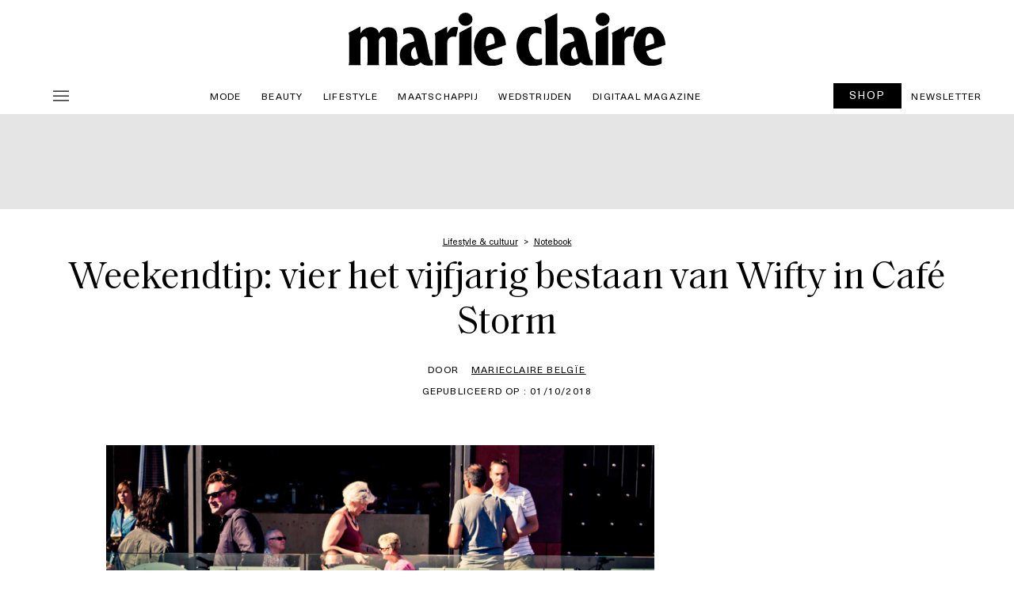

--- FILE ---
content_type: text/css; charset=utf-8
request_url: https://marieclaire.be/nl/wp-content/cache/min/1/nl/wp-content/plugins/ev-newsletter/css/style.css?ver=1766354097
body_size: 1710
content:
*{-webkit-box-sizing:border-box;box-sizing:border-box;outline:none}.hide{display:none}.ads,.center,.ligatus_block{text-align:center;margin:0 auto;position:relative}@media print{.ads,.center,.ligatus_block{display:none}}@media screen and (min-width:640px){.no_desktop{display:none!important}}@media print{.no_print{display:none!important}}.newsletter-page{max-width:800px;display:block;margin:0 auto;padding:20px 0}@media screen and (min-width:640px){.newsletter-page{padding:40px 0}}.newsletter-page input{background:#fff;border:none;padding:7px 10px;width:100%;max-width:620px;display:inline-block;text-align:center;height:34px;margin:10px 0;-webkit-transition:all .2s ease;-o-transition:all .2s ease;transition:all .2s ease;cursor:pointer;border:1px solid #7f7f7f;text-align:left}@media screen and (min-width:640px){.newsletter-page input{margin:20px 0;text-align:center}}.newsletter-page input:focus{border:1px solid #7f7f7f}.newsletter-ask{text-align:center}.newsletter-ask h1{text-transform:uppercase;font-size:1.6rem;font-weight:700;margin-bottom:20px}@media screen and (min-width:640px){.newsletter-ask h1{font-size:1.8rem}}.newsletter-ask p{font-size:1.1rem;line-height:1.3rem;margin:10px 0;font-weight:300}@media screen and (min-width:640px){.newsletter-ask p{font-size:1.2rem;line-height:1.6rem}}.newsletter-ask .newsletter-result img{max-width:100%}.all-select-cta{background:#fff;color:#000;border:none;padding:7px 10px;width:100%;max-width:400px;display:block;text-align:center;min-height:34px;margin:10px auto 30px!important;-webkit-transition:all .2s ease;-o-transition:all .2s ease;transition:all .2s ease;cursor:pointer;border:1px solid #7f7f7f;text-transform:uppercase;font-weight:500}@media screen and (min-width:640px){.all-select-cta{text-align:center}.all-select-cta:hover{background:#000;color:#fff}}.n-bold{font-weight:500}.error{color:#f1272b;text-transform:none!important;font-size:.9rem;padding:0;font-style:italic}.newsletter-content{padding:0 10px 10px 10px}.newsletter-content form{position:relative}.newsletter-content label{text-align:left;text-transform:initial;font-size:1rem;line-height:1.4rem}.newsletter-content label .newsletter-input-wrapper{margin-bottom:20px}@media screen and (min-width:640px){.newsletter-content label .newsletter-input-wrapper{text-align:center}}.newsletter-content label .newsletter-input-wrapper .newsletter-input{display:block;max-width:400px;margin:20px auto 10px;font-size:.9rem;text-align:center}@media screen and (min-width:640px){.newsletter-content label .newsletter-input-wrapper .newsletter-input{font-size:1.1rem}}.newsletter-content label .newsletter-input-wrapper label.error{text-align:center!important}.newsletter-content label div{display:block;vertical-align:top;margin-bottom:20px}@media screen and (min-width:640px){.newsletter-content label div{margin:0 0 15px 0}}.newsletter-content label div .newsletter-optin{vertical-align:top;margin:0;padding:0;display:inline-block!important;width:auto!important;vertical-align:top;height:auto}.newsletter-content label div label{display:inline-block;vertical-align:top;width:calc(100% - 25px)}@media screen and (min-width:640px){.newsletter-content label div label{width:calc(100% - 25px)}}.newsletter-content label div label.error{text-align:left!important}.newsletter-content label .btn-v1{margin:0 auto 40px}.btn-v1{border:1px solid #000;padding:10px 20px;font-weight:600;display:inline-block;position:relative;font-size:1rem;line-height:1rem;color:#000;text-transform:uppercase;text-decoration:none;margin:20px auto;vertical-align:middle;-webkit-transition:all .2s ease;-o-transition:all .2s ease;transition:all .2s ease;background:#fff}@media screen and (min-width:640px){.btn-v1:hover{color:#fff;background:#000}}.newsletter-content form{position:relative}@media screen and (min-width:640px){.newsletter-content form{margin:0}}.newsletter-content form .civil{text-align:center;vertical-align:top;display:inline-block;width:100%;margin:20px 0 40px}@media screen and (min-width:640px){.newsletter-content form .civil{margin:20px 0 40px}}.newsletter-content form .civil input{margin-right:10px}.newsletter-content form .civil label{text-transform:uppercase}.newsletter-content form .civil label:first-of-type{padding-right:40px}.newsletter-content form h2{text-transform:uppercase;text-align:center;font-weight:700;margin:20px 0}.newsletter-content form h2:after{display:none}.newsletter-content form .label-mag{text-align:center;width:calc(33.33% - 20px);display:inline-block;margin:10px;margin-bottom:20px;text-align:center;vertical-align:top}@media screen and (min-width:960px){.newsletter-content form .label-mag{margin-bottom:30px}}.newsletter-content form .label-mag input{display:inline-block;margin-bottom:10px}.newsletter-content form .btn-v1{position:static;-webkit-transform:none;-ms-transform:none;transform:none;display:block}@media screen and (min-width:960px){.newsletter-content form .btn-v1{left:50%}}.newsletter-content form .all-label-check{display:block;margin:20px 0}@media screen and (min-width:640px){.newsletter-content form .all-label-check{margin:40px 20px}}.newsletter-content form .all-label-check .label-check{display:block;vertical-align:top;font-size:1rem;line-height:1.4rem;margin-bottom:20px}@media screen and (min-width:640px){.newsletter-content form .all-label-check .label-check{margin:0 0 15px 0}}.newsletter-content form .all-label-check .label-check input{vertical-align:top;margin-bottom:10px;display:inline-block;margin-right:15px}.newsletter-content form .all-label-check .label-check label{display:inline-block;vertical-align:top;width:calc(100% - 35px)}@media screen and (min-width:640px){.newsletter-content form .all-label-check .label-check label{width:calc(100% - 45px)}}.newsletter-content form .label-input{vertical-align:top;display:inline-block;width:100%;text-align:left;margin:10px 0}@media screen and (min-width:640px){.newsletter-content form .label-input{width:calc(50% - 55px);margin:25px;margin-bottom:0}}.newsletter-content form .label-input label{display:block;width:100%;text-transform:uppercase;font-size:1.2rem;margin-bottom:10px;margin:0 5px 10px 0}.newsletter-content form .label-input input,.newsletter-content form .label-input select{display:block;width:100%;padding:10px 5px;font-size:.8rem;border:none;border:1px solid #000}@media screen and (min-width:640px){.newsletter-content form .label-input input,.newsletter-content form .label-input select{font-size:.9rem}}.newsletter-content form .label-input select{display:inline-block;border:0;appearance:none;-moz-appearance:none;-webkit-appearance:none;background-size:20px;border:1px solid #000}.newsletter-content form .label-input select:first-of-type,.newsletter-content form .label-input select:nth-of-type(3){width:20%}.newsletter-content form .label-input select:nth-of-type(2){margin:0 5px;width:calc(60% - 18px)}.newsletter-content form p{margin:10px 0}.newsletter-content form .mentions-legales{text-align:left;margin-top:20px}@media screen and (min-width:640px){.newsletter-content form .mentions-legales{margin:0}}.newsletter-content form .mentions-legales h4{text-transform:initial;font-size:.8rem;line-height:1rem;font-weight:400;text-decoration:underline;margin-bottom:10px}@media screen and (min-width:640px){.newsletter-content form .mentions-legales h4{line-height:1.1rem}}.newsletter-content form .mentions-legales div,.newsletter-content form .mentions-legales ol,.newsletter-content form .mentions-legales p,.newsletter-content form .mentions-legales ul{font-size:.8rem;line-height:1rem;text-transform:initial;list-style:circle;margin:0}@media screen and (min-width:640px){.newsletter-content form .mentions-legales div,.newsletter-content form .mentions-legales ol,.newsletter-content form .mentions-legales p,.newsletter-content form .mentions-legales ul{line-height:1.2rem}}.newsletter-content form .mentions-legales div li,.newsletter-content form .mentions-legales ol li,.newsletter-content form .mentions-legales p li,.newsletter-content form .mentions-legales ul li{margin-left:20px;font-size:.8rem;line-height:1rem;font-weight:400;margin-bottom:5px}@media screen and (min-width:640px){.newsletter-content form .mentions-legales div li,.newsletter-content form .mentions-legales ol li,.newsletter-content form .mentions-legales p li,.newsletter-content form .mentions-legales ul li{line-height:1.1rem}}.newsletter-content form .mentions-legales div a,.newsletter-content form .mentions-legales ol a,.newsletter-content form .mentions-legales p a,.newsletter-content form .mentions-legales ul a{color:#000}.newsletter-content form .mentions-legales ol,.newsletter-content form .mentions-legales ul{margin:2px 0}@media screen and (min-width:640px){.newsletter-content form .mentions-legales ol,.newsletter-content form .mentions-legales ul{margin:5px 0}}.profil-page{text-align:left;max-width:800px;width:100%;margin:0 auto}@media screen and (min-width:960px){.profil-page{text-align:left}}.profil-page h1{text-align:center;text-transform:uppercase;font-size:1.6rem;font-weight:700;margin:20px 0}@media screen and (min-width:640px){.profil-page h1{font-size:1.8rem}}.mentions-legales{text-align:left}@media screen and (min-width:640px){.mentions-legales{margin:0}}.mentions-legales h4{text-transform:initial;font-size:.8rem;line-height:1rem;font-weight:400;text-decoration:underline;margin-bottom:10px}@media screen and (min-width:640px){.mentions-legales h4{line-height:1.1rem}}.mentions-legales div,.mentions-legales ol,.mentions-legales p,.mentions-legales ul{font-size:.8rem;line-height:1rem;text-transform:initial;list-style:circle;margin:0}@media screen and (min-width:640px){.mentions-legales div,.mentions-legales ol,.mentions-legales p,.mentions-legales ul{line-height:1.2rem}}.mentions-legales div li,.mentions-legales ol li,.mentions-legales p li,.mentions-legales ul li{margin-left:20px;font-size:.8rem;line-height:1rem;font-weight:400;margin-bottom:5px}@media screen and (min-width:640px){.mentions-legales div li,.mentions-legales ol li,.mentions-legales p li,.mentions-legales ul li{line-height:1.1rem}}.mentions-legales div a,.mentions-legales ol a,.mentions-legales p a,.mentions-legales ul a{color:#000}.mentions-legales ol,.mentions-legales ul{margin:2px 0}@media screen and (min-width:640px){.mentions-legales ol,.mentions-legales ul{margin:5px 0}}#form_day-error,#form_month-error,#form_year-error{display:none!important}